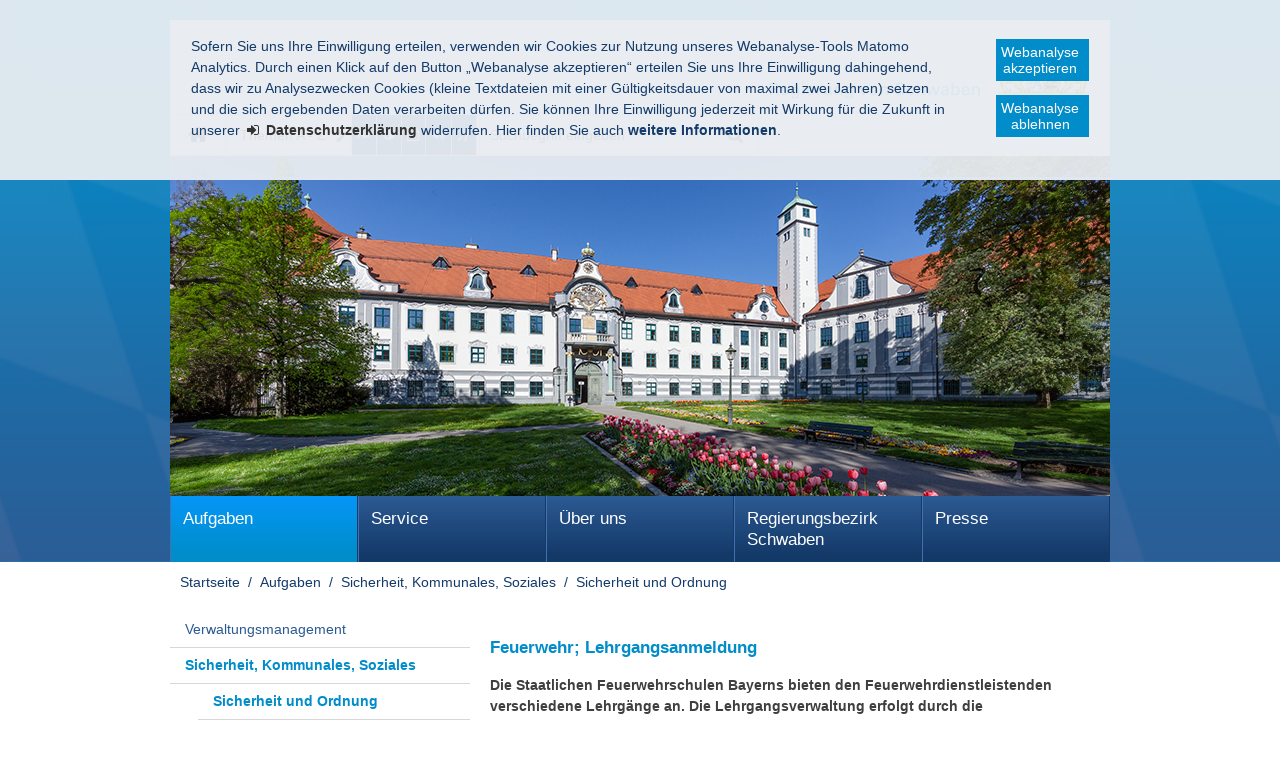

--- FILE ---
content_type: text/html
request_url: https://www.regierung.schwaben.bayern.de/aufgaben/168891/168897/leistung/leistung_1567/index.html
body_size: 11165
content:

<!DOCTYPE html>
    <html lang="de">

    <head>
    

    <meta charset="utf-8" />
        <title>Feuerwehr; Lehrgangsanmeldung - Regierung von Schwaben</title>

    <!-- Mobile viewport optimisation -->
    <meta name="viewport" content="width=device-width, initial-scale=1.0">

    <link rel="apple-touch-icon" sizes="57x57" href="/res/ism/img/favicons/apple-touch-icon-57x57.png">
    <link rel="apple-touch-icon" sizes="60x60" href="/res/ism/img/favicons/apple-touch-icon-60x60.png">
    <link rel="apple-touch-icon" sizes="72x72" href="/res/ism/img/favicons/apple-touch-icon-72x72.png">
    <link rel="apple-touch-icon" sizes="76x76" href="/res/ism/img/favicons/apple-touch-icon-76x76.png">
    <link rel="apple-touch-icon" sizes="114x114" href="/res/ism/img/favicons/apple-touch-icon-114x114.png">
    <link rel="apple-touch-icon" sizes="120x120" href="/res/ism/img/favicons/apple-touch-icon-120x120.png">
    <link rel="apple-touch-icon" sizes="144x144" href="/res/ism/img/favicons/apple-touch-icon-144x144.png">
    <link rel="apple-touch-icon" sizes="152x152" href="/res/ism/img/favicons/apple-touch-icon-152x152.png">
    <link rel="apple-touch-icon" sizes="180x180" href="/res/ism/img/favicons/apple-touch-icon-180x180.png">
    <link rel="icon" type="image/png" href="/res/ism/img/favicons/favicon-32x32.png" sizes="32x32">
    <link rel="icon" type="image/png" href="/res/ism/img/favicons/android-chrome-192x192.png" sizes="192x192">
    <link rel="icon" type="image/png" href="/res/ism/img/favicons/favicon-96x96.png" sizes="96x96">
    <link rel="icon" type="image/png" href="/res/ism/img/favicons/favicon-16x16.png" sizes="16x16">
    <link rel="manifest" href="/res/ism/img/favicons/manifest.json">
    <link rel="mask-icon" href="/res/ism/img/favicons/safari-pinned-tab.svg" color="#5bbad5">
    <link rel="shortcut icon" href="/res/ism/img/favicons/favicon.ico">
    <meta name="msapplication-TileColor" content="#da532c">
    <meta name="msapplication-TileImage" content="/res/ism/img/favicons/mstile-144x144.png">
    <meta name="msapplication-config" content="/res/ism/img/favicons/browserconfig.xml">
    <meta name="theme-color" content="#ffffff">

    <link href="/res/ism/css/build.min.css" media="screen" rel="stylesheet" type="text/css">
    <link href="/res/ism/css/print-plain.css" media="print" rel="stylesheet" type="text/css">
    <link href="/res/ism/css/jquery-ui.css" media="screen" rel="stylesheet" type="text/css">


    <link href="/res/ism/css/ism.css" rel="stylesheet" type="text/css" media="screen" />
    <link href="/res/ism/css/ism_print.css" rel="stylesheet" type="text/css" media="print" />

    <link href="/res/ism/css/ism_customer_group_static.css" rel="stylesheet" type="text/css" media="screen" />
    <link href="/res/ism/css/ism_customer_group_print_static.css" rel="stylesheet" type="text/css" media="print" />

    <link href="/res/ism/css/ism_customer_static.css" rel="stylesheet" type="text/css" media="screen" />
    <link href="/res/ism/css/ism_customer_print_static.css" rel="stylesheet" type="text/css" media="print" />

    <link href="/res/ism/css/customer.css" rel="stylesheet" type="text/css" media="screen" />

            <link href="/res/ism/js/voicereader/styles/grey/player_skin.css" rel="stylesheet" type="text/css" />



    <meta http-equiv="X-UA-Compatible" content="IE=Edge" />

    <meta name="X-Imperia-Live-Info" content="fc97d8ce-4966-2b43-d4c2-aa507503038b/2/3632/3668/3671/3672/16507" />

    <!-- Matomo -->
<script>
    if (document.cookie.indexOf('mtm_consent') == -1) {
        document.cookie = 'hideCookieBar' + '=; expires=Thu, 01-Jan-70 00:00:01 GMT; path=/';
    }
    var _paq = _paq || [];
    _paq.push(['requireConsent']);
    _paq.push(['setSessionCookieTimeout', timeoutInSeconds=0]);
    _paq.push(['setVisitorCookieTimeout', timeoutInSeconds=7200]);
    _paq.push(['addDownloadExtensions', "msg"]);
    _paq.push(['trackPageView']);
    _paq.push(['enableLinkTracking']);
    (function() {
        var u="//www.piwik.bayern.de/piwik/";
        _paq.push(['setTrackerUrl', u+'piwik.php']);
        _paq.push(['setSiteId', '333']);
        var d=document, g=d.createElement('script'), s=d.getElementsByTagName('script')[0];
        g.type='text/javascript'; g.async=true; g.defer=true; g.src=u+'piwik.js'; s.parentNode.insertBefore(g,s);
    })();
</script>
<!-- End Matomo -->
    <script src="/res/ism/js/iframeresizer/iframeResizer.min.js"></script>
    <script src="/res/ism/js/iframeresizer/resizerTrigger.js"></script>
    <script src="/res/ism/js/iframeresizer/resizerTrigger2.js"></script>
</head>


    <body>

    <!--IFTS_NO_PARSE-->

    <!-- modJsBar -->
    <noscript>
        <div class="modJsBar">
            <div class="ym-wrapper">
                <div class="ym-wbox">
                    <p>
                        Bitte aktivieren Sie JavaScript in Ihrem Browser, um den vollen Funktionsumfang dieser Seite nutzen zu können.
                    </p>
                </div>
            </div>
        </div>
    </noscript>
    <!-- modJsBar End -->


    <!-- modCookieBar -->

    <div class="modCookieBar">
        <div class="ym-wrapper">
            <div class="ym-wbox">
            <ul>
                <li>
                    <p>
    Sofern Sie uns Ihre Einwilligung erteilen, verwenden wir Cookies zur Nutzung unseres Webanalyse-Tools Matomo Analytics.
    Durch einen Klick auf den Button &bdquo;Webanalyse akzeptieren&ldquo; erteilen Sie uns Ihre Einwilligung dahingehend, dass wir zu Analysezwecken
    Cookies (kleine Textdateien mit einer G&uuml;ltigkeitsdauer von maximal zwei Jahren) setzen und die sich ergebenden Daten verarbeiten d&uuml;rfen. Sie
    k&ouml;nnen Ihre Einwilligung jederzeit mit Wirkung f&uuml;r die Zukunft in unserer
    <a class="internal"
            href="/meta/datenschutz/index.html"
    >
    <strong>Datenschutzerkl&auml;rung</strong></a> widerrufen. Hier finden Sie auch <strong>weitere Informationen</strong>.
</p>
                </li>
                <li style="padding-right: 1em">
                    <button class="icon save-selected" style="margin-bottom: 1em" title="Webanalyse akzeptieren" onClick="setMatomoConsent()">Webanalyse akzeptieren</button>
                    <button class="icon save-selected" title="Webanalyse ablehnen" onclick="declineMatomoConsent()">Webanalyse ablehnen</button>
                </li>
            </ul>
            </div>
        </div>
    </div>
    <!-- modCookieBar End -->





<!-- skip link navigation -->
<ul class="ym-skiplinks">
    <li><a class="ym-skip" href="#hauptnavigation">Gehe zur Navigation (Drücke Enter)</a></li>
    <li><a class="ym-skip" href="#main">Gehe zum Hauptinhalt (Drücke Enter)</a></li>
    <li><a class="ym-skip" href="#sidebar">Gehe zur Seitenleiste (Drücke Enter)</a></li>
    <li><a class="ym-skip" href="#footer">Gehe zum Fußbereich (Drücke Enter)</a></li>
</ul>

<div class="ym-wrapper">
    <div class="ym-wbox">
        <div class="modHeader" id="nav">
            <div class="logo" role="banner">
                <span class="hide-from-screen">Regierung von Schwaben</span>
                <a href="/" title="zur Startseite" aria-hidden="true"><img src="/res/ism/img/logo.jpg" alt="Regierung von Schwaben" /></a>
            </div>



            <div class="header-navigation">
                <div class="header-navigation-fixed">
                    <div class="modBurgerNavigation" id="modBurgerNavigation">
                        <div class="burger-navigation-overlay" role="presentation">
                        </div>

                        <div class="burger-navigation-content">

                            <a href="#" data-role="close-burger-navigation" class="icon icon-cancel"
                               title="Navigation schließen" aria-label="Navigation einklappen"
                               aria-controls="modBurgerNavigation"><span>schließen</span></a>

                            <ul data-role="accessibility-navigation">
                                <li>
                                    <a class="icon icon-home" data-role="home" href="/" title="zur Startseite" aria-hidden="true"><span>zur Startseite</span></a>
                                </li>

                                <li class="accessibility">
                                    <nav aria-label="Navigation Barrierefreiheit">
                                        <ul>
                                            <li>
<a class="icon icon-fontsize" data-role="fontsize" href="#" title="Schriftgröße anpassen" aria-hidden="true"><span>Schriftvergrößerung</span></a>
</li>
<li>
<a class="icon icon-contrast" data-role="contrast" href="#" title="Kontrast anpassen" aria-hidden="true"><span>Kontrastverstärkung</span></a>
</li>
    <li>
        <a class="icon icon-text" data-role="simplecontent" href="/meta/einfache_sprache" title="Inhalt in leichter Sprache anzeigen" aria-hidden="true"><span>Leichte Sprache</span></a>
    </li>
<li><a class="icon icon-read-aloud" accesskey="L" data-role="read-aloud" href="javascript:void(0);" id="readspeaker_url_1" onclick="___vrweb_read('',true,event,'de-de');" title="Aktuelle Seite vorlesen lassen" aria-hidden="true"><span>Vorlesen</span></a></li><li><a class="icon icon-hearing-impaired" data-role="hearing-impaired" href="https://www.youtube.com/watch?v=6YLzu1Ok0eE" title="Gebärdenvideo anzeigen" target="_blank" aria-hidden="true"><span>Gebärdenvideo</span></a></li>

                                        </ul>
                                    </nav>
                                </li>
                            </ul>
                            <div aria-label="Hauptnavigation" data-role="main-navigation" role="navigation">
                            </div>
                        </div>
                    </div>

                    <nav aria-label="Kopfnavigation">
                        <ul class="header-navigation">
                            <li>
                                <a aria-controls="modBurgerNavigation" aria-expanded="false" aria-label="Navigation ausklappen" class="icon icon-menu" data-role="open-burger-navigation" href="#" title="Navigation anzeigen" aria-hidden="true"><span>Navigation anzeigen</span></a>
                            </li>

                            <li>
                                <a class="icon icon-home" data-role="home" href="/" title="zur Startseite" aria-hidden="true"><span>zur Startseite</span></a>
                            </li>

                            <li>
                                <a class="icon icon-right" data-role="a-z" href="/meta/themen_a_z" title="Themen A - Z" aria-hidden="true"><span>Themen A - Z</span></a>
                            </li>

                            <li class="accessibility">
                                <nav aria-label="Navigation Barrierefreiheit" >
                                    <ul>
                                    <li>
<a class="icon icon-fontsize" data-role="fontsize" href="#" title="Schriftgröße anpassen" aria-hidden="true"><span>Schriftvergrößerung</span></a>
</li>
<li>
<a class="icon icon-contrast" data-role="contrast" href="#" title="Kontrast anpassen" aria-hidden="true"><span>Kontrastverstärkung</span></a>
</li>
    <li>
        <a class="icon icon-text" data-role="simplecontent" href="/meta/einfache_sprache" title="Inhalt in leichter Sprache anzeigen" aria-hidden="true"><span>Leichte Sprache</span></a>
    </li>
<li><a class="icon icon-read-aloud" accesskey="L" data-role="read-aloud" href="javascript:void(0);" id="readspeaker_url_2" onclick="___vrweb_read('',true,event,'de-de');" title="Aktuelle Seite vorlesen lassen" aria-hidden="true"><span>Vorlesen</span></a></li><li><a class="icon icon-hearing-impaired" data-role="hearing-impaired" href="https://www.youtube.com/watch?v=6YLzu1Ok0eE" title="Gebärdenvideo anzeigen" target="_blank" aria-hidden="true"><span>Gebärdenvideo</span></a></li>

                                    </ul>
                                </nav>
                            </li>
                        </ul>
                    </nav>

                    <form action="/cgi-bin/fts_search_default.pl" class="ym-searchform ym-clearfix" enctype="application/x-www-form-urlencoded" method="post" role="search">
                        <label class="ym-labelheading hide-from-screen" for="headersearch" id="headersearch-label">Suche</label> <input aria-labelledby="headersearch-label" class="ym-searchfield" id="headersearch" placeholder="Suchbegriff eingeben" type="text" name="SEARCH" value="Suchbegriff eingeben" autocomplete="on"> <button class="ym-searchbutton" title="Suche starten" type="submit" aria-hidden="true">Suche starten</button>
                    </form>
                </div>
            </div>


            <img src="/mam/header/header.jpg" alt="" />

        </div>
        <!-- [End]:: #header -->

        <nav class="modMainNavigation hide-level-2 optimize-line-breaks" id="hauptnavigation" role="navigation" aria-label="Hauptnavigation">

            
                    <ul class="nav-level-1">
                 <li class="active">
               <a href="/aufgaben/index.html" title="Aufgaben">Aufgaben</a>
              <ul class="nav-level-2">
                 <li>
               <a href="/aufgaben/170102/index.html" title="Verwaltungsmanagement">Verwaltungsmanagement</a>
              <ul class="nav-level-3">
                 <li>
               <a href="/aufgaben/170102/170104/index.html" title="Sachgebiet Z1 - Organisation, Digitalisierung und IuK">Organisation, Digitalisierung und IuK</a>
      
  </li>
  <li>
               <a href="/aufgaben/170102/170105/index.html" title="Sachgebiet Z2.1 - Personal">Personal</a>
      
  </li>
  <li>
               <a href="/aufgaben/170102/226846/index.html" title="Sachgebiet Z2.2 - Rechtsreferendarstelle">Rechtsreferendarstelle</a>
      
  </li>
  <li>
               <a href="/aufgaben/170102/170106/index.html" title="Sachgebiet Z3 - Haushalt">Haushalt</a>
      
  </li>

            </ul>
  </li>
  <li class="active">
               <a href="/aufgaben/168891/index.html" title="Bereich 1 - Sicherheit, Kommunales, Soziales">Sicherheit, Kommunales, Soziales</a>
              <ul class="nav-level-3">
                 <li class="active">
              <a href="/aufgaben/168891/168897/index.html" title="Sachgebiet 10 - Sicherheit und Ordnung" aria-current="page">Sicherheit und Ordnung</a>
      
  </li>
  <li>
               <a href="/aufgaben/168891/168898/index.html" title="Sachgebiet 11 - Personelles Statusrecht, Ausländerrecht">Personelles Statusrecht, Ausländerrecht</a>
      
  </li>
  <li>
               <a href="/aufgaben/168891/168905/index.html" title="Sachgebiet 12 - Kommunale Angelegenheiten">Kommunale Angelegenheiten</a>
      
  </li>
  <li>
               <a href="/aufgaben/168891/168906/index.html" title="Sachgebiet 13 - Soziales und Jugend">Soziales und Jugend</a>
      
  </li>
  <li>
               <a href="/aufgaben/168891/168907/index.html" title="Sachgebiet 14.1 - ANKER-Einrichtung, Flüchtlingsverteilung, Integration">ANKER-Einrichtung, Flüchtlingsverteilung, Integration</a>
      
  </li>
  <li>
               <a href="/aufgaben/168891/199918/index.html" title="Sachgebiet 14.2 - Flüchtlingsunterbringung, Flüchtlingsbetreuung, zentrale Aufgaben">Flüchtlingsunterbringung, Flüchtlingsbetreuung, zentrale Aufgaben</a>
      
  </li>
  <li>
               <a href="/aufgaben/168891/241568/index.html" title="Sachgebiet 15 - Zentrale Ausländerbehörde Schwaben">Zentrale Ausländerbehörde Schwaben</a>
      
  </li>

            </ul>
  </li>
  <li>
               <a href="/aufgaben/168892/index.html" title="Bereich 2 - Wirtschaft, Landesentwicklung, Heimat und Verkehr">Wirtschaft, Landesentwicklung, Heimat und Verkehr</a>
              <ul class="nav-level-3">
                 <li>
               <a href="/aufgaben/168892/168902/index.html" title="Sachgebiet 20 - Wirtschaftsförderung, Beschäftigung">Wirtschaftsförderung, Beschäftigung</a>
              <ul class="nav-level-4">
                 <li>
               <a href="/aufgaben/168892/168902/315352/index.html" title="Hochwasserhilfen">Hochwasserhilfen</a>
      
  </li>

            </ul>
  </li>
  <li>
               <a href="/aufgaben/168892/168908/index.html" title="Sachgebiet 21 - Handel und Gewerbe, Energie">Handel und Gewerbe, Energie</a>
      
  </li>
  <li>
               <a href="/aufgaben/168892/168909/index.html" title="Sachgebiet 22 - Preisprüfung, Regulierung Strom- und Gasnetzentgelte">Preisprüfung, Regulierung Strom- und Gasnetzentgelte</a>
      
  </li>
  <li>
               <a href="/aufgaben/168892/168910/index.html" title="Sachgebiet 23 - Personenbeförderung, Schienen- und Straßenverkehr">Personenbeförderung, Schienen- und Straßenverkehr</a>
      
  </li>
  <li>
               <a href="/aufgaben/168892/168911/index.html" title="Sachgebiet 24 - Raumordnung, Landes- und Regionalplanung">Raumordnung, Landes- und Regionalplanung</a>
      
  </li>
  <li>
               <a href="/aufgaben/168892/294339/index.html" title="Geschäftsstelle Energiewende">Geschäftsstelle Energiewende</a>
      
  </li>

            </ul>
  </li>
  <li>
               <a href="/aufgaben/168893/index.html" title="Bereich 3 - Planung und Bau">Planung und Bau</a>
              <ul class="nav-level-3">
                 <li>
               <a href="/aufgaben/168893/168912/index.html" title="Sachgebiet 30.1 - Hochbau">Hochbau</a>
      
  </li>
  <li>
               <a href="/aufgaben/168893/291822/index.html" title="Sachgebiet 30.2 - Energie und Betriebstechnik">Energie und Betriebstechnik</a>
      
  </li>
  <li>
               <a href="/aufgaben/168893/168913/index.html" title="Sachgebiet 31 - Straßenbau">Straßenbau</a>
      
  </li>
  <li>
               <a href="/aufgaben/168893/168914/index.html" title="Sachgebiet 32 - Planfeststellung, Straßenrecht, Prozessvertretung">Planfeststellung, Straßenrecht, Prozessvertretung</a>
      
  </li>
  <li>
               <a href="/aufgaben/168893/168915/index.html" title="Sachgebiet 33 - Baurecht">Baurecht</a>
      
  </li>
  <li>
               <a href="/aufgaben/168893/168916/index.html" title="Sachgebiet 34 - Städtebau">Städtebau</a>
      
  </li>
  <li>
               <a href="/aufgaben/168893/168917/index.html" title="Sachgebiet 35 - Wohnungswesen">Wohnungswesen</a>
      
  </li>
  <li>
               <a href="/aufgaben/168893/297000/index.html" title="VOB-Stelle">VOB-Stelle</a>
      
  </li>

            </ul>
  </li>
  <li>
               <a href="/aufgaben/168894/index.html" title="Bereich 4 - Schulen">Schulen</a>
              <ul class="nav-level-3">
                 <li>
               <a href="/aufgaben/168894/168918/index.html" title="Sachgebiet 40.1 - Grund- und Mittelschulen - Erziehung/Unterricht/Qualitätssicherung">Grund- und Mittelschulen - Erziehung/Unterricht/Qualitätssicherung</a>
      
  </li>
  <li>
               <a href="/aufgaben/168894/168919/index.html" title="Sachgebiet 40.2 - Grund- und Mittelschulen - Organisation/Personal">Grund- und Mittelschulen - Organisation/Personal</a>
      
  </li>
  <li>
               <a href="/aufgaben/168894/168920/index.html" title="Sachgebiet 41 - Förderschulen">Förderschulen</a>
      
  </li>
  <li>
               <a href="/aufgaben/168894/168921/index.html" title="Sachgebiet 42.1 - Berufliche Schulen für technische, gewerbliche, kaufmännische Berufe">Berufliche Schulen für technische, gewerbliche, kaufmännische Berufe</a>
      
  </li>
  <li>
               <a href="/aufgaben/168894/168922/index.html" title="Sachgebiet 42.2 - Berufliche Schulen für Gesundheit, Sozialwesen, Hauswirtschaft, Agrarwirtschaft">Berufliche Schulen für Gesundheit, Sozialwesen, Hauswirtschaft, Agrarwirtschaft</a>
      
  </li>
  <li>
               <a href="/aufgaben/168894/168923/index.html" title="Sachgebiet 43 - Schulpersonal">Schulpersonal</a>
      
  </li>
  <li>
               <a href="/aufgaben/168894/168924/index.html" title="Sachgebiet 44 - Schulorganisation, Schulrecht">Schulorganisation, Schulrecht</a>
      
  </li>

            </ul>
  </li>
  <li>
               <a href="/aufgaben/168895/index.html" title="Bereich 5 - Umwelt, Gesundheit und Verbraucherschutz">Umwelt, Gesundheit und Verbraucherschutz</a>
              <ul class="nav-level-3">
                 <li>
               <a href="/aufgaben/168895/168925/index.html" title="Sachgebiet 50 - Technischer Umweltschutz">Technischer Umweltschutz</a>
      
  </li>
  <li>
               <a href="/aufgaben/168895/168926/index.html" title="Sachgebiet 51 - Naturschutz">Naturschutz</a>
      
  </li>
  <li>
               <a href="/aufgaben/168895/168927/index.html" title="Sachgebiet 52 - Wasserwirtschaft">Wasserwirtschaft</a>
      
  </li>
  <li>
               <a href="/aufgaben/168895/168928/index.html" title="Sachgebiet 53 - Gesundheit">Gesundheit</a>
              <ul class="nav-level-4">
                 <li>
               <a href="/aufgaben/168895/168928/213666/index.html" title="Medizinische Untersuchungsstelle">Medizinische Untersuchungsstelle</a>
      
  </li>

            </ul>
  </li>
  <li>
               <a href="/aufgaben/168895/168929/index.html" title="Sachgebiet 54 - Verbraucherschutz, Veterinärwesen">Verbraucherschutz, Veterinärwesen</a>
      
  </li>
  <li>
               <a href="/aufgaben/168895/168930/index.html" title="Sachgebiet 55.1 - Rechtsfragen der Umwelt">Rechtsfragen der Umwelt</a>
              <ul class="nav-level-4">
                 <li>
               <a href="/aufgaben/168895/168930/299097/index.html" title="Umweltmanagementsysteme - BUMAP">Umweltmanagementsysteme - BUMAP</a>
      
  </li>

            </ul>
  </li>
  <li>
               <a href="/aufgaben/168895/168931/index.html" title="Sachgebiet 55.2 - Rechtsfragen der Gesundheit und des Verbraucherschutzes">Rechtsfragen der Gesundheit und des Verbraucherschutzes</a>
      
  </li>
  <li>
               <a href="/aufgaben/168895/168932/index.html" title="Sachgebiet 55.3 - Rechtsfragen des Naturschutzes und des Wasserrechts">Rechtsfragen des Naturschutzes und des Wasserrechts</a>
      
  </li>

            </ul>
  </li>
  <li>
               <a href="/aufgaben/250894/index.html" title="Bereich 6 - Ernährung und Landwirtschaft">Ernährung und Landwirtschaft</a>
              <ul class="nav-level-3">
                 <li>
               <a href="/aufgaben/250894/250895/index.html" title="Sachgebiet 60 - Agrarstruktur und Umweltbelange in der Landwirtschaft">Agrarstruktur und Umweltbelange in der Landwirtschaft</a>
      
  </li>
  <li>
               <a href="/aufgaben/250894/250896/index.html" title="Sachgebiet 61 - Bildung in der Land- und Hauswirtschaft">Bildung in der Land- und Hauswirtschaft</a>
      
  </li>
  <li>
               <a href="/aufgaben/250894/301842/index.html" title="Sachgebiet 62 - Beratung in der Land- und Hauswirtschaft, Ernährungsbildung">Beratung in der Land- und Hauswirtschaft, Ernährungsbildung</a>
      
  </li>

            </ul>
  </li>
  <li>
               <a href="/aufgaben/168896/index.html" title="Gewerbeaufsichtsamt">Gewerbeaufsichtsamt</a>
              <ul class="nav-level-3">
                 <li>
               <a href="/aufgaben/168896/168933/index.html" title="Dezernat G 11 Sozialer Arbeitsschutz  und Organisation des Arbeitsschutzes">Dezernat G 11 Sozialer Arbeitsschutz  und Organisation des Arbeitsschutzes</a>
      
  </li>
  <li>
               <a href="/aufgaben/168896/168934/index.html" title="Dezernat G 12 Sozialvorschriften im  Straßenverkehr">Dezernat G 12 Sozialvorschriften im  Straßenverkehr</a>
      
  </li>
  <li>
               <a href="/aufgaben/168896/168935/index.html" title="Dezernat G 21 Bauarbeiterschutz und  Sprengwesen">Dezernat G 21 Bauarbeiterschutz und  Sprengwesen</a>
      
  </li>
  <li>
               <a href="/aufgaben/168896/168936/index.html" title="Dezernat G 22 Medizinprodukte, Röntgenanlagen">Dezernat G 22 Medizinprodukte, Röntgenanlagen</a>
      
  </li>
  <li>
               <a href="/aufgaben/168896/168937/index.html" title="Dezernat G 23 Überwachungsbedürftige Anlagen">Dezernat G 23 Überwachungsbedürftige Anlagen</a>
      
  </li>
  <li>
               <a href="/aufgaben/168896/168938/index.html" title="Dezernat G 4 Kompetenzzentrum  Marktüberwachung">Dezernat G 4 Kompetenzzentrum  Marktüberwachung</a>
      
  </li>
  <li>
               <a href="/aufgaben/168896/168939/index.html" title="Dezernat G 24 Chemikaliensicherheit  und Explosionsschutz">Dezernat G 24 Chemikaliensicherheit  und Explosionsschutz</a>
      
  </li>
  <li>
               <a href="/aufgaben/168896/168940/index.html" title="Dezernat G 3 Gewerbeärztlicher Dienst">Dezernat G 3 Gewerbeärztlicher Dienst</a>
      
  </li>

            </ul>
  </li>
  <li>
               <a href="/aufgaben/170108/index.html" title="Stabsstelle S1 - Controlling und Korruptionsvorsorge">Controlling und Korruptionsvorsorge</a>
      
  </li>
  <li>
               <a href="/aufgaben/309697/index.html" title="Stabsstelle Energiewende">Stabsstelle Energiewende</a>
      
  </li>

            </ul>
  </li>
  <li>
               <a href="/service/index.html" title="Service">Service</a>
              <ul class="nav-level-2">
                 <li>
               <a href="/service/veroeffentlichungen/index.html" title="Amtliche Veröffentlichungen">Amtliche Veröffentlichungen</a>
              <ul class="nav-level-3">
                 <li>
               <a href="/service/veroeffentlichungen/bek/index.html" title="Bekanntmachungen">Bekanntmachungen</a>
      
  </li>
  <li>
               <a href="/service/veroeffentlichungen/amtsblatt/index.html" title="Regierungsamtsblatt">Regierungsamtsblatt</a>
      
  </li>
  <li>
               <a href="/service/veroeffentlichungen/schulanzeiger/index.html" title="Schwäbischer Schulanzeiger">Schwäbischer Schulanzeiger</a>
      
  </li>

            </ul>
  </li>
  <li>
               <a href="/service/downloads/index.html" title="Formulare, Downloads, Online-Verfahren">Formulare, Downloads, Online-Verfahren</a>
              <ul class="nav-level-3">
                 <li>
               <a href="/service/downloads/170102/index.html" title="Verwaltungsmanagement">Verwaltungsmanagement</a>
      
  </li>
  <li>
               <a href="/service/downloads/168891/index.html" title="Sicherheit, Kommunales, Soziales">Sicherheit, Kommunales, Soziales</a>
      
  </li>
  <li>
               <a href="/service/downloads/168892/index.html" title="Wirtschaft, Landesentwicklung und Verkehr">Wirtschaft, Landesentwicklung und Verkehr</a>
      
  </li>
  <li>
               <a href="/service/downloads/168893/index.html" title="Planung und Bau">Planung und Bau</a>
      
  </li>
  <li>
               <a href="/service/downloads/168894/index.html" title="Schulen">Schulen</a>
      
  </li>
  <li>
               <a href="/service/downloads/168895/index.html" title="Umwelt, Gesundheit und Verbraucherschutz">Umwelt, Gesundheit und Verbraucherschutz</a>
      
  </li>
  <li>
               <a href="/service/downloads/250894/index.html" title="Ernährung und Landwirtschaft">Ernährung und Landwirtschaft</a>
      
  </li>
  <li>
               <a href="/service/downloads/168896/index.html" title="Gewerbeaufsichtsamt">Gewerbeaufsichtsamt</a>
      
  </li>
  <li>
               <a href="/service/downloads/309697/index.html" title="Stabsstelle Energiewende">Stabsstelle Energiewende</a>
      
  </li>
  <li>
               <a href="/service/downloads/170110/index.html" title="Stabsstelle Presse und Öffentlichkeitsarbeit">Stabsstelle Presse und Öffentlichkeitsarbeit</a>
      
  </li>
  <li>
               <a href="/service/downloads/168892/index.html" title="Wirtschaft, Landesentwicklung, Heimat und Verkehr">Wirtschaft, Landesentwicklung, Heimat und Verkehr</a>
      
  </li>
  <li>
               <a href="/service/downloads/170110/index.html" title="Presse und Öffentlichkeitsarbeit, Verwaltungssteuerung">Presse und Öffentlichkeitsarbeit, Verwaltungssteuerung</a>
      
  </li>
  <li>
               <a href="/service/downloads/170108/index.html" title="Controlling und Korruptionsvorsorge">Controlling und Korruptionsvorsorge</a>
      
  </li>

            </ul>
  </li>
  <li>
               <a href="/service/foerderungen/index.html" title="Förderungen">Förderungen</a>
              <ul class="nav-level-3">
                 <li>
               <a href="/service/foerderungen/sicherheit_kommunales_soziales/index.html" title="Sicherheit, Kommunales, Soziales">Sicherheit, Kommunales, Soziales</a>
      
  </li>
  <li>
               <a href="/service/foerderungen/wirtschaft_landesentwicklung_verkehr/index.html" title="Wirtschaft, Landesentwicklung und Verkehr">Wirtschaft, Landesentwicklung und Verkehr</a>
      
  </li>
  <li>
               <a href="/service/foerderungen/planung_bau/index.html" title="Planung und Bau">Planung und Bau</a>
      
  </li>
  <li>
               <a href="/service/foerderungen/schulen/index.html" title="Schulen">Schulen</a>
      
  </li>
  <li>
               <a href="/service/foerderungen/umwelt_gesundheit_verbraucherschutz/index.html" title="Umwelt, Gesundheit und Verbraucherschutz">Umwelt, Gesundheit und Verbraucherschutz</a>
      
  </li>
  <li>
               <a href="/service/foerderungen/ernaehrung_landwirtschaft/index.html" title="Ernährung und Landwirtschaft">Ernährung und Landwirtschaft</a>
      
  </li>
  <li>
               <a href="/service/foerderungen/gewerbeaufsichtsamt/index.html" title="Gewerbeaufsichtsamt">Gewerbeaufsichtsamt</a>
      
  </li>

            </ul>
  </li>
  <li>
               <a href="/service/stellenangebote/index.html" title="Stellenangebote">Stellenangebote</a>
              <ul class="nav-level-3">
                 <li>
               <a href="/service/stellenangebote/sekretariate/index.html" title="Sekretariate an Schulen und Schulämtern">Sekretariate an Schulen und Schulämtern</a>
      
  </li>
  <li>
               <a href="/service/stellenangebote/lehrkraefte/index.php" title="Lehrkräfte und Funktionsstellen">Lehrkräfte und Funktionsstellen</a>
      
  </li>
  <li>
               <a href="/service/stellenangebote/sozpaed/index.html" title="Sozialpädagogische Fachkräfte">Sozialpädagogische Fachkräfte</a>
      
  </li>

            </ul>
  </li>
  <li>
               <a href="/service/wir_bilden_aus/index.html" title="Wir bilden aus">Wir bilden aus</a>
      
  </li>
  <li>
               <a href="/service/kehrbezirk/index.html" title="Kehrbezirksausschreibungen">Kehrbezirksausschreibungen</a>
      
  </li>
  <li>
               <a href="/service/planfeststellung/index.html" title="Planfeststellung">Planfeststellung</a>
              <ul class="nav-level-3">
                 <li>
               <a href="/service/planfeststellung/aktuell/index.html" title="Aktuell laufende Planfeststellungsverfahren">Aktuell laufende Planfeststellungsverfahren</a>
      
  </li>
  <li>
               <a href="/service/planfeststellung/beschluesse/index.html" title="Planfeststellungsbeschlüsse">Planfeststellungsbeschlüsse</a>
      
  </li>

            </ul>
  </li>
  <li>
               <a href="/service/raumordnung/index.html" title="Raumordnung, Regionalplanung">Raumordnung, Regionalplanung</a>
      
  </li>
  <li>
               <a href="/service/rechtsbehelf/index.html" title="Rechtsbehelf und Widerspruch">Rechtsbehelf und Widerspruch</a>
      
  </li>
  <li>
               <a href="/service/barrieref/index.html" title="Barrierefreiheit">Barrierefreiheit</a>
      
  </li>

            </ul>
  </li>
  <li>
               <a href="/ueber_uns/index.html" title="Über uns">Über uns</a>
              <ul class="nav-level-2">
                 <li>
               <a href="/ueber_uns/grusswort/index.html" title="Grußwort">Grußwort</a>
      
  </li>
  <li>
               <a href="/ueber_uns/praesidium/index.html" title="Regierungspräsidium">Regierungspräsidium</a>
              <ul class="nav-level-3">
                 <li>
               <a href="/ueber_uns/praesidium/rp/index.html" title="Regierungspräsidentin">Regierungspräsidentin</a>
      
  </li>
  <li>
               <a href="/ueber_uns/praesidium/rvp/index.html" title="Regierungsvizepräsidentin">Regierungsvizepräsidentin</a>
      
  </li>

            </ul>
  </li>
  <li>
               <a href="/ueber_uns/orga_uebersicht/index.html" title="Organisationsübersicht">Organisationsübersicht</a>
      
  </li>
  <li>
               <a href="/ueber_uns/aufgabenstruktur/index.html" title="Aufgabenstruktur">Aufgabenstruktur</a>
              <ul class="nav-level-3">
                 <li>
               <a href="/ueber_uns/aufgabenstruktur/stellung_behoerde/index.html" title="Stellung als Mittelbehörde">Stellung als Mittelbehörde</a>
      
  </li>
  <li>
               <a href="/ueber_uns/aufgabenstruktur/aufgaben_behoerde/index.html" title="Aufgaben als Mittelbehörde">Aufgaben als Mittelbehörde</a>
      
  </li>

            </ul>
  </li>
  <li>
               <a href="/ueber_uns/personalvertretung/index.html" title="Personalvertretung in Schwaben">Personalvertretung in Schwaben</a>
              <ul class="nav-level-3">
                 <li>
               <a href="/ueber_uns/personalvertretung/oe_pr/index.html" title="Örtlicher Personalrat">Örtlicher Personalrat</a>
      
  </li>
  <li>
               <a href="/ueber_uns/personalvertretung/oe_sbv/index.html" title="Örtliche Schwerbehindertenvertretung">Örtliche Schwerbehindertenvertretung</a>
      
  </li>
  <li>
               <a href="/ueber_uns/personalvertretung/bezirks_pr/index.html" title="Bezirkspersonalrat">Bezirkspersonalrat</a>
      
  </li>
  <li>
               <a href="/ueber_uns/personalvertretung/bezirks_schwerb/index.html" title="Bezirksschwerbehindertenvertretung">Bezirks&shy;schwer&shy;behinderten&shy;vertretung</a>
      
  </li>
  <li>
               <a href="/ueber_uns/personalvertretung/foerderschul_pr/index.html" title="Personalrat Förderschulen">Personalrat Förderschulen</a>
      
  </li>
  <li>
               <a href="/ueber_uns/personalvertretung/foerderschul_schwerb/index.html" title="Schwerbehindertenvertretung Förderschulen">Schwerbehindertenvertretung Förderschulen</a>
      
  </li>
  <li>
               <a href="/ueber_uns/personalvertretung/gleichstellung/index.html" title="Gleichstellung">Gleichstellung</a>
      
  </li>

            </ul>
  </li>
  <li>
               <a href="/ueber_uns/gebaeude/index.html" title="Regierungsgebäude Fronhof">Regierungsgebäude Fronhof</a>
              <ul class="nav-level-3">
                 <li>
               <a href="/ueber_uns/gebaeude/rokokosaal/index.html" title="Rokokosaal und Prunkaufgang">Rokokosaal und Prunkaufgang</a>
      
  </li>
  <li>
               <a href="/ueber_uns/gebaeude/virtuelle_tour/index.html" title="Virtuelle Tour Rokokosaal">Virtuelle Tour Rokokosaal</a>
      
  </li>

            </ul>
  </li>
  <li>
               <a href="/ueber_uns/erreichbarkeit/index.php" title="Kontakt">Kontakt</a>
      
  </li>

            </ul>
  </li>
  <li>
               <a href="/regierungsbezirk/index.html" title="Regierungsbezirk Schwaben">Regierungsbezirk Schwaben</a>
              <ul class="nav-level-2">
                 <li>
               <a href="/regierungsbezirk/landkreise/index.html" title="Landkreise und kreisfreie Städte">Landkreise und kreisfreie Städte</a>
      
  </li>
  <li>
               <a href="/regierungsbezirk/demographie/index.html" title="Demographische Entwicklung">Demographische Entwicklung</a>
      
  </li>
  <li>
               <a href="/regierungsbezirk/lage/index.html" title="Lage in Bayern">Lage in Bayern</a>
      
  </li>
  <li>
               <a href="/regierungsbezirk/geschichte/index.html" title="Schwabens Geschichte">Schwabens Geschichte</a>
      
  </li>

            </ul>
  </li>
  <li>
               <a href="/presse/index.html" title="Presse">Presse</a>
              <ul class="nav-level-2">
                 <li>
               <a href="/presse/aktuelle_meldungen/index.php" title="Aktuelle Meldungen">Aktuelle Meldungen</a>
      
  </li>
  <li>
               <a href="/presse/pressemitteilungen/index.php" title="Pressemitteilungen">Pressemitteilungen</a>
      
  </li>
  <li>
               <a href="/presse/corona/index.html" title="Informationen zu Corona">Informationen zu Corona</a>
      
  </li>
  <li>
               <a href="/presse/ukraine/index.html" title="Ukraine: &amp;quot;Schwaben hilft&amp;quot; - Informationen zur Flüchtlingshilfe">Ukraine: "Schwaben hilft" - Informationen zur Flüchtlingshilfe</a>
      
  </li>
  <li>
               <a href="/presse/soziale_medien/index.html" title="Soziale Medien">Soziale Medien</a>
      
  </li>

            </ul>
  </li>

            </ul>


        </nav>

        <nav class="modBreadcrumbNavigation" id="breadcrumbnavigation" role="navigation" aria-label="Breadcrumb">
            <p class="hide-from-screen">Sie befinden sich hier</p>
            <ol>
                <li>
                    <a href="/" title="Startseite">Startseite</a>
                </li>

            
                        <li>
                    <a href="/aufgaben/index.html" title="Aufgaben">Aufgaben</a>
            </li>
                    <li>
                    <a href="/aufgaben/168891/index.html" title="Bereich 1 - Sicherheit, Kommunales, Soziales">Sicherheit, Kommunales, Soziales</a>
            </li>
                    <li>
                <a href="/aufgaben/168891/168897/index.html" title="Sachgebiet 10 - Sicherheit und Ordnung" aria-current="page">Sicherheit und Ordnung</a>
            </li>
        





            </ol>
        </nav>



                <div id="main">
                    <div class="ym-grid linearize-level-1">
                        <!-- [Start]:: .linearize-level-1 -->

        <nav class="ym-g960-4 ym-gl rs_skip"><!-- [Start]:: Aside Navigation -->
            <div class="ym-cbox">
                <div class="modSidebarNavigation" role="navigation" aria-label="Nebennavigation">

            
                        <ul class="nav-level-1">
                  <li>
                 <a href="/aufgaben/170102/index.html" title="Verwaltungsmanagement">Verwaltungsmanagement</a>
       
    </li>
    <li class="active">
                 <a href="/aufgaben/168891/index.html" title="Bereich 1 - Sicherheit, Kommunales, Soziales">Sicherheit, Kommunales, Soziales</a>
                   <ul class="nav-level-2">
           <li class="active">
                 <a href="/aufgaben/168891/168897/index.html" title="Sachgebiet 10 - Sicherheit und Ordnung" aria-current="page">Sicherheit und Ordnung</a>
       
    </li>
    <li>
                 <a href="/aufgaben/168891/168898/index.html" title="Sachgebiet 11 - Personelles Statusrecht, Ausländerrecht">Personelles Statusrecht, Ausländerrecht</a>
       
    </li>
    <li>
                 <a href="/aufgaben/168891/168905/index.html" title="Sachgebiet 12 - Kommunale Angelegenheiten">Kommunale Angelegenheiten</a>
       
    </li>
    <li>
                 <a href="/aufgaben/168891/168906/index.html" title="Sachgebiet 13 - Soziales und Jugend">Soziales und Jugend</a>
       
    </li>
    <li>
                 <a href="/aufgaben/168891/168907/index.html" title="Sachgebiet 14.1 - ANKER-Einrichtung, Flüchtlingsverteilung, Integration">ANKER-Einrichtung, Flüchtlingsverteilung, Integration</a>
       
    </li>
    <li>
                 <a href="/aufgaben/168891/199918/index.html" title="Sachgebiet 14.2 - Flüchtlingsunterbringung, Flüchtlingsbetreuung, zentrale Aufgaben">Flüchtlingsunterbringung, Flüchtlingsbetreuung, zentrale Aufgaben</a>
       
    </li>
    <li>
                 <a href="/aufgaben/168891/241568/index.html" title="Sachgebiet 15 - Zentrale Ausländerbehörde Schwaben">Zentrale Ausländerbehörde Schwaben</a>
       
    </li>

    </ul>
    </li>
    <li>
                 <a href="/aufgaben/168892/index.html" title="Bereich 2 - Wirtschaft, Landesentwicklung, Heimat und Verkehr">Wirtschaft, Landesentwicklung, Heimat und Verkehr</a>
       
    </li>
    <li>
                 <a href="/aufgaben/168893/index.html" title="Bereich 3 - Planung und Bau">Planung und Bau</a>
       
    </li>
    <li>
                 <a href="/aufgaben/168894/index.html" title="Bereich 4 - Schulen">Schulen</a>
       
    </li>
    <li>
                 <a href="/aufgaben/168895/index.html" title="Bereich 5 - Umwelt, Gesundheit und Verbraucherschutz">Umwelt, Gesundheit und Verbraucherschutz</a>
       
    </li>
    <li>
                 <a href="/aufgaben/250894/index.html" title="Bereich 6 - Ernährung und Landwirtschaft">Ernährung und Landwirtschaft</a>
       
    </li>
    <li>
                 <a href="/aufgaben/168896/index.html" title="Gewerbeaufsichtsamt">Gewerbeaufsichtsamt</a>
       
    </li>
    <li>
                 <a href="/aufgaben/170108/index.html" title="Stabsstelle S1 - Controlling und Korruptionsvorsorge">Controlling und Korruptionsvorsorge</a>
       
    </li>
    <li>
                 <a href="/aufgaben/309697/index.html" title="Stabsstelle Energiewende">Stabsstelle Energiewende</a>
       
    </li>


    </ul>


                </div>
            </div>
        </nav>


                        <!-- custom-blocks-from-catmeta (ism_main_top):  -->
<!--%  no custom block required -->

                          <article class="ym-g960-8 ym-gr" role="main">
                            <!-- [Start]:: Article -->

                                    <script type="text/javascript">
                                        <!--
                                        vrweb_customerid='11692';
                                        vrweb_voicename = 'Petra-Ml';
                                        vrweb_player_form='1';
                                        vrweb_player_type='embedded';
                                        vrweb_player_color='black';
                                        vrweb_guilang='de';
                                        vrweb_icon='00';
                                        vrweb_icon_class = 'accessibility noise';
                                        vrweb_readelementsid='main';
                                        vrweb_exclelementsclass='rs_skip';
                                        vrweb_lang='de-DE';
                                        vrweb_shortcut_activate='1';
                                        vrweb_shortcut_play = 'Ap';
                                        vrweb_shortcut_pause = 'Ai';
                                        vrweb_shortcut_stop = 'As';
                                        vrweb_shortcut_forward = 'Af';
                                        vrweb_shortcut_rewind = 'Ar';
                                        vrweb_shortcut_close = 'Ac';
                                        vrweb_no_icon = 1; // !! WICHTIG !!
                                        //-->
                                    </script>
                                <script type="text/javascript" charset="UTF-8" src="/res/ism/js/voicereader/scripts/readpremium22.min.js"></script>

                                <!-- Markierten Text vorlesen-->
                                <script type="text/javascript">
                                    <!--
                                    vrweb_customerid='11692';
                                    vrweb_guilang='de';
                                    vrweb_icon='00';
                                    vrweb_iconcolor='blue';
                                    vrweb_read_selections = '1';
                                    //-->
                                </script>
                                <script type="text/javascript" charset="UTF-8" src="/res/ism/js/voicereader/scripts/readpremium22.min.js"></script>


                            <!--IFTS_PARSE-->
                            <div class="ym-cbox">

                                <div class="modContent">


                                    <!-- custom-blocks-from-catmeta (ism_content_top): ct-sht -->


    	        <h1>Feuerwehr; Lehrgangsanmeldung</h1>








                                    <!-- custom-blocks-from-catmeta (ism_content_bottom):  -->
<!--%  no custom block required -->

                                </div>
                            </div>


                            <!-- custom-blocks-from-catmeta (ism_main_bottom): bvs_leistungs_select,bvs_foerderungen_select,flex -->


            <span class="bvsKurzbeschreibung"><p><strong>Die Staatlichen Feuerwehrschulen Bayerns bieten den Feuerwehrdienstleistenden verschiedene Lehrgänge an. Die Lehrgangsverwaltung erfolgt durch die Kreisverwaltungsbehörde. Die Regierungen weisen den Landkreisen und kreisfreien Städten Lehrgangsplätze zu.</strong></p></span>
<div class="ym-cbox">
        <div class="modFocus" role="presentation">
            <div class="bvs">
                <div class="accordion toggle-all openAcc" style="border-bottom: solid #A9A9A9B3;">
                <div class="acc-title toggle-title" role="heading">
                    <a aria-controls="modFocusContent-0" href="#modFocusContent-0" id="modFocus-0" aria-expanded="false" role="button" tabindex="0" title="Alle Informationen öffnen/schließen"><span>Alle Informationen &ouml;ffnen/schlie&szlig;en</span></a>
                </div>
                </div>


<div class="accordion toggle-box toggle-all">
    <div class="acc-title toggle-title" role="heading">
        <a aria-controls="modFocusContent-1" href="#modFocusContent-1" id="modFocus-1" role="button"
           aria-expanded="false" tabindex="0" title="Beschreibung"><span>Beschreibung</span></a>
    </div>
    <div aria-labelledby="modFocus-1" class="toggle-content toggle-all" id="modFocusContent-1" role="region">
        <div>
            <p>Die Anmeldung erfolgt online über das Bildungsmanagementsystem (BMS). Für eine Anmeldung müssen die Voraussetzungen erfüllt sein, die für die jeweilige Lehrgangsart vorgeschrieben ist. Der Kommandant muss in BMS bestätigen, dass die Lehrgangsvoraussetzungen erfüllt sind. Der Antrag wird über die Gemeinde und das Büro des Kreisbrandrates im Landratsamt / kreisfreien Stadt an die Regierung weitergeleitet. Die angemeldeten Teilnehmer erhalten rechtzeitig vor Lehrgangsbeginn ihre Lehrgangseinladung per Mail zugeschickt und müssen diese bestätigen.</p>
        </div>
</div>
</div>

<div class="accordion toggle-box toggle-all">
                    <div class="acc-title toggle-title" role="heading">
                        <a aria-controls="modFocusContent-2" href="#modFocusContent-2" id="modFocus-2" role="button" aria-expanded="false" tabindex="0" title="Fuer Sie zuständig"><span>Für Sie zuständig</span></a>
                    </div>
                <div aria-labelledby="modFocus-2" class="toggle-content toggle-all" id="modFocusContent-2" role="region">
            	<div style="clear: both"><ul><li class="ap"><b>Regierung von Schwaben - Sachgebiet 10 - Sicherheit und Ordnung</b><br /><br/><b>Ansprechpartner</b><br/><br/><b> Feuerwehr</b><br /><b>Telefon</b> +49 (0)821 327-2545<br /><b>Fax</b> +49 (0)821 327-12545<br /><b>E-Mail</b> <a class="email" href="mailto:poststelle@reg-schw.bayern.de">poststelle@reg-schw.bayern.de</a><br/><br/><div id="orgSonderzeiten"> </div><div id="orgHausanschrift"><b>Hausanschrift</b><br />Fronhof 10<br />86152&nbsp;Augsburg</div><div id="orgPostanschrift"><b>Postanschrift</b><br />86145&nbsp;Augsburg</div><div style="clear: both;"><div id="orgTelefon"><b>Telefon</b> +49 (0)821 327-01</div><div id="orgFax"><b>Fax</b> +49 (0)821 327-2289</div></div><br /></li></ul></div>
                            </div>
                        </div>
                <div class="accordion toggle-box toggle-all">
                    <div class="acc-title toggle-title" role="heading">
                        <a aria-controls="modFocusContent-10" href="#modFocusContent-10" id="modFocus-10" role="button"
                        aria-expanded="false" tabindex="0" title="Voraussetzungen"><span>Voraussetzungen</span></a>
                </div>
                <div aria-labelledby="modFocus-10" class="toggle-content toggle-all" id="modFocusContent-10" role="region">
                    <div>
                        <p><ul><li>Zu den Lehrgängen der Feuerwehrschulen kann nur zugelassen werden, wer mindestens 18 Jahre alt ist (vgl. Nr. 6.5.1 VollzBekBayFwG).</li><li>Die jeweiligen Zulassungsvoraussetzungen für die Lehrgänge werden im Lehrgangskatalog aufgeführt und sind zu beachten (siehe "Lehrgangskatalog der Staatlichen Feuerwehrschulen" unter "Weiterführende Links").</li></ul></p>
                    </div>
                </div>
                </div>
            <div class="accordion toggle-box toggle-all">
                <div class="acc-title toggle-title" role="heading">
                    <a aria-controls="modFocusContent-10" href="#modFocusContent-10" id="modFocus-10" role="button"
                    aria-expanded="false" tabindex="0" title="Online-Verfahren"><span>Online-Verfahren</span></a>
                </div>
                <div aria-labelledby="modFocus-10" class="toggle-content toggle-all" id="modFocusContent-10" role="region">
                    <div>
            	        <p><ul><li><a class="external" href="https://www.bms-fw.bayern.de" target="_blank">Bildungsmanagementsystem der Feuerwehren in Bayern (BMS) - Online-Anmeldung für einen Lehrgang an einer Staatlichen Feuerwehrschule</a></br><p>Die Anmeldung von Teilnehmern für einen Lehrgang an einer Staatlichen Feuerwehrschule erfolgt über das Bildungsmanagementsystem (BMS). Der Kommandant muss in BMS bestätigen, dass die Lehrgangsvoraussetzungen erfüllt sind. Der Antrag wird über die Gemeinde und das Büro des Kreisbrandrates im Landratsamt / kreisfreien Stadt an die Regierung weitergeleitet.</p></li></ul></p>
                    </div>
                </div>
            </div>
<div class="accordion toggle-box toggle-all">
    <div class="acc-title toggle-title" role="heading">
        <a aria-controls="modFocusContent-10" href="#modFocusContent-10" id="modFocus-10" role="button"
           aria-expanded="false" tabindex="0" title="Kosten"><span>Kosten</span></a>
    </div>
    <div aria-labelledby="modFocus-10" class="toggle-content toggle-all" id="modFocusContent-10" role="region">
        <div>
            <p><p><h4>Lehrgangsgebühr:</h4>

<ul><li>Nehmen Angehörige von Freiwilligen Feuerwehren, Pflichtfeuerwehren und Berufsfeuerwehren an den Lehrgängen teil, werden den Gemeinden keine Gebühren berechnet.</li><li>Nehmen Angehörige von Werkfeuerwehren an den Lehrgängen teil, wird eine Lehrgangsgebühr erhoben.</li></ul>

<h4>Verpflegung und Unterkunft:</h4>

<ul><li>Angehörige von Freiwilligen Feuerwehren, Berufsfeuerwehren und Pflichtfeuerwehren sowie die besonderen Führungsdienstgrade nach Art. 19 BayFwG erhalten während der Teilnahme an den Lehrgängen der Landesfeuerwehrschulen unentgeltliche Verpflegung und Unterkunft.</li><li>Angehörige von Werkfeuerwehren wird die Verpflegung und Unterkunft berechnet.</li></ul>

<h4>Sonstiges:</h4>

<ul><li>Notwendige und nachgewiesene Fahrtkosten von Angehörigen Freiwilliger Feuerwehren und Pflichtfeuerwehren sowie der besonderen Führungsdienstgraden nach Art. 19 BayFwG werden erstattet. Für Strecken, die mit regelmäßig verkehrenden Beförderungsmitteln zurückgelegt worden sind, werden die notwendigen und nachgewiesenen Fahrtkosten bis zu den Kosten der zweiten Klasse einschließlich der Auslagen für Zu- und Abgang mit regelmäßig verkehrenden Beförderungsmitteln erstattet. Für Strecken, die mit privaten Fahrzeugen zurückgelegt werden, wird den Lehrgangsteilnehmern im Sinnen von Satz 1 eine Wegstreckenentschädigung je Kilometer zurückgelegter Wegstrecke gewährt. Sind anderer Lehrgangsteilnehmer mitgenommen worden, so kann für die mitgenommenen Lehrgangsteilnehmer eine Mitnahmeentschädigung je Kilometer geltend gemacht werden. Mitgenommene Lehrgangsteilnehmer selbst haben keinen Anspruch auf Wegstreckenentschädigung. Reisen Lehrgangsteilnehmer im Sinne von Satz 1 mit einem Dienstfahrzeug an, wird auf Antrag dem Träger der jeweiligen Dienststelle die Wegstreckenentschädigung erstattet. Die Höhe der Wegstreckenentschädigung richtet sich nach den Regelungen im Bayer. Reisekostengesetz. Taxikosten werden nicht erstattet.<br />
	 </li><li>Bei Angehörigen von Werkfeuerwehren gehen Verdienstausfall und Reisekosten zu Lasten des entsendenden Betriebes.<br />
	 </li><li>Für die Teilnahme an Ausbildungsveranstaltungen haben Arbeitnehmer einen Anspruch auf Freistellung unter Fortzahlung des Arbeitsentgeltes einschließlich Nebenleistungen und Zulagen. Der private Arbeitgeber kann hierfür Erstattungsansprüche gegenüber der entsendenden Gemeinde geltend machen.<br />
	 </li><li>Beruflich selbständige Feuerwehrangehörige erhalten nach Maßgabe des bayerischen Feuerwehrgesetzes Ersatz für den entstandenen Verdienstausfall.<br />
	 </li><li>Für Teilnehmer an EDV- und KatS-Lehrgängen gelten besondere Regelungen.</li></ul></p></p>
        </div>
</div>
</div>
<div class="accordion toggle-box toggle-all">
    <div class="acc-title toggle-title" role="heading">
        <a aria-controls="modFocusContent-10" href="#modFocusContent-10" id="modFocus-10" role="button"
           aria-expanded="false" tabindex="0" title="Rechtsgrundlagen"><span>Rechtsgrundlagen</span></a>
    </div>
    <div aria-labelledby="modFocus-10" class="toggle-content toggle-all" id="modFocusContent-10" role="region">
        <div>
            <p><ul><li><a class="external" href="https://www.gesetze-bayern.de/Content/Document/BayVV_2153_I_11482?hl=true" target="_blank">Vollzug des Bayerischen Feuerwehrgesetzes (BayFwG) (VollzBekBayFwG)</a> - Bekanntmachung des Bayerischen Staatsministeriums des Innern, für Sport und Integration</li></ul></p>
        </div>
</div>
</div>
<div class="accordion toggle-box toggle-all">
    <div class="acc-title toggle-title" role="heading">
        <a aria-controls="modFocusContent-10" href="#modFocusContent-10" id="modFocus-10" role="button"
           aria-expanded="false" tabindex="0" title="Weiterführende Links"><span>Weiterführende Links</span></a>
    </div>
    <div aria-labelledby="modFocus-10" class="toggle-content toggle-all" id="modFocusContent-10" role="region">
        <div>
            <p><ul><li><a class="external" href="https://www.sfs-w.de/lehrgaenge/lehrgangsangebot" target="_blank">Lehrgangskatalog der Staatlichen Feuerwehrschulen</a> - <p>Im Lehrgangskatalog finden Sie eine Übersicht über die an den Staatlichen Feuerwehrschulen angebotenen Lehrgänge mit Angaben zu Teilnehmerkreis, vorausgesetzter Ausbildung, Dauer des Lehrgangs und Ausbildungszielen.</p></li></ul></p>
        </div>
</div>
</div>
<div class="accordion toggle-box toggle-all">
    <div class="acc-title toggle-title" role="heading">
        <a aria-controls="modFocusContent-10" href="#modFocusContent-10" id="modFocus-10" role="button"
           aria-expanded="false" tabindex="0" title="Verwandte Themen"><span>Verwandte Themen</span></a>
    </div>
    <div aria-labelledby="modFocus-10" class="toggle-content toggle-all" id="modFocusContent-10" role="region">
        <div>
            <p><div><ul><li><a class="external" href="https://www.bayernportal.de/dokumente/leistung/226536353414?plz=86477&behoerde=56886624488&gemeinde=506857574675" target="_blank">Feuerwehrschulen; Durchführung von Aus- und Fortbildungen</a></li></ul></div></p>
        </div>
</div>
</div>
        <div class="bvsFooter" style="margin-top: 1em;">Stand: 05.09.2025</div>
        <div class="bvsFooter">Redaktionell verantwortlich: Bayerisches Staatsministerium des Innern, für Sport und Integration (siehe <a class="external" href="https://www.bayernportal.de/dokumente/leistung/85332036279?plz=86477&behoerde=56886624488&gemeinde=506857574675">BayernPortal</a>)</div>

<!-- Datum (Workflow) : 16.01.2026 23:10-->

    <div class="ym-cbox">
        <div class="modContent">

        </div>
    </div>

                        </article>
                        <!-- [End]:: Article -->
                        <!--IFTS_NO_PARSE-->
                        <!-- [Start]:: Aside -->
                        <aside class="ym-g960-4 ym-gl" id="sidebar" role="complementary" aria-label="Infospalte">



                            <!-- custom-blocks-from-catmeta (ism_sidebar_left_top): citation_box -->




                            <!-- custom-blocks-from-catmeta (ism_sidebar_left_bottom):  -->
<!--%  no custom block required -->


                        </aside>
                        <!-- [End]:: Aside -->
                    </div>
                    <!-- [End]:: .linearize-level-1 -->

                </div>
                <!-- [End]:: #main -->
            </div>
            <!-- [End]::-ym-wbox -->
        </div>
        <!-- [End]:: .ym-wrapper -->

        <!-- [Start]:: #footer -->
<div id="footer" class="ym-grid linearize-level-1" role="contentinfo" aria-label="Fusszeile">

            
            
    <div class="modFooter">
        <div class="ym-wrapper">
            <nav aria-label="Footer-Navigation">
                <ul>
                    <li title="Urheberrechtlich geschützt durch Regierung von Schwaben">&copy; <a href="/" title="Regierung von Schwaben">Regierung von Schwaben</a>
                    </li>


        <li>
                <a title="Impressum" href="/meta/impressum/index.html">Impressum</a>
        </li>

        <li>
                <a title="Datenschutz" href="/meta/datenschutz/index.html">Datenschutz</a>
        </li>

        <li>
                <a title="Sitemap" href="/meta/sitemap/index.html">Sitemap</a>
        </li>

        <li>
                <a title="Kontakt" href="/ueber_uns/erreichbarkeit/index.php">Kontakt</a>
        </li>

        <li>
                <a title="" href="/service/barrieref/index.html">Barrierefreiheit </a>
        </li>



                </ul>
            </nav>
        </div>
    </div>



</div>
<!-- [End]:: #footer -->

    <script src="/res/ism/js/build.min.js" type="text/javascript"></script>
    <script src="/res/ism/js/jquery-ui.js" ></script>
        <script src="/res/ism/js/fts_suggestions_default.js" ></script>




<script src="/res/ism/js/ism.js"></script>
<script src="/res/ism/js/ism_customer_group.js" ></script>
<script src="/res/ism/js/ism_customer.js" ></script>



    

    
    
    </body>
</html>


--- FILE ---
content_type: text/css
request_url: https://www.regierung.schwaben.bayern.de/res/ism/css/ism_customer_print_static.css
body_size: 493
content:
/**
 * /res/ism/css/ism_customer_print_static.css (screen)
 *
 * Diese Datei bitte leer lassen (dient als Platzhalter, falls im Customer-Bereich keine vorhanden ist)!!!
 *
 * Wenn hier Einträge notwendig sind, bitte im jeweiligen Customer-Bereich anlegen!
 *
 *
 */


@media print {
    body {
        visibility: hidden;
    }
    #main, #main * {
        visibility: visible;
    }
    #main {
        position: absolute;
        left: 0;
        top: 60px;
    }
    #nav, #nav * {
        visibility: visible;
    }
    #nav {
        position: absolute;
        right: 0;
        top: 0;
    }
    .modHeader div.logo span.show-in-screen {
        display: inline-block;
        margin-right: 10px;
        color: #008dc9;
        font-size: 17px;
        line-height: normal;
        text-align: right;
        margin-top: 44px;
    }
    span.hide-from-screen {
        display: none;
    }
    .modHeader div.logo img {
        display: initial;
        float: right;
        width: 50%;
        margin-bottom: 1em;
    }
    #masonry {
        height: initial !important;
    }
}